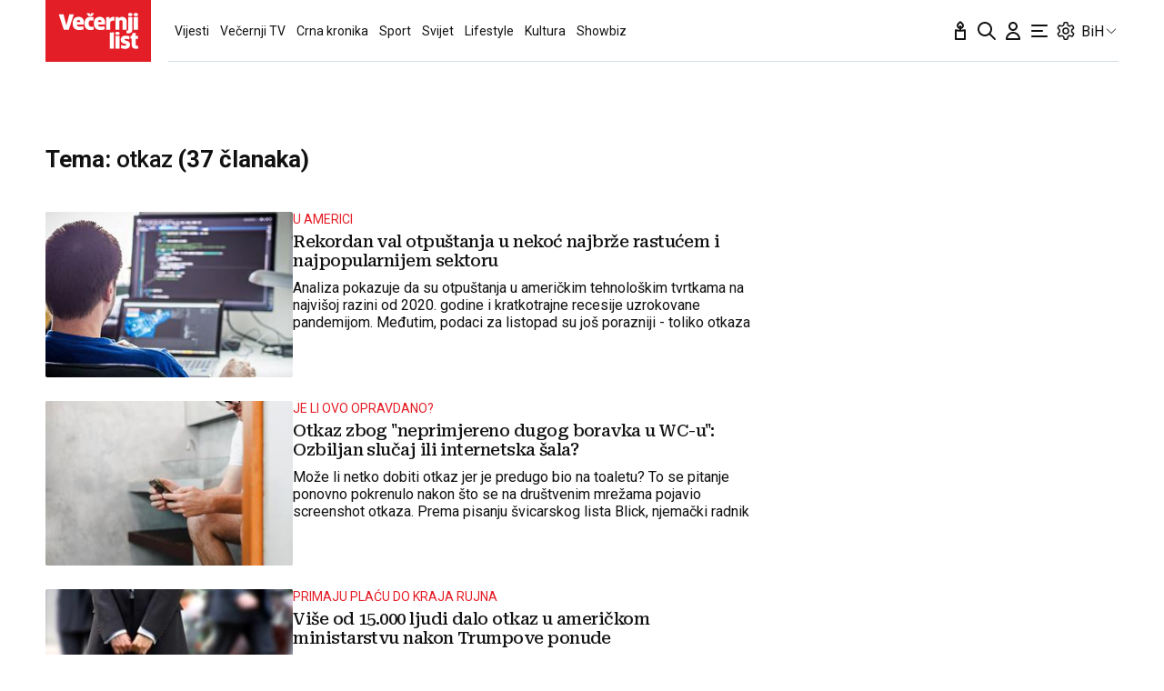

--- FILE ---
content_type: application/javascript
request_url: https://www.vecernji.ba/static/vlredesign/js/vendor/jquery-throttle-debounce.min.js
body_size: 596
content:
/*
 * jQuery throttle / debounce - v1.1 - 3/7/2010
 * http://benalman.com/projects/jquery-throttle-debounce-plugin/
 * 
 * Copyright (c) 2010 "Cowboy" Ben Alman
 * Dual licensed under the MIT and GPL licenses.
 * http://benalman.com/about/license/
 */
(function(b,c){var $=b.jQuery||b.Cowboy||(b.Cowboy={}),a;$.throttle=a=function(e,f,j,i){var h,d=0;if(typeof f!=="boolean"){i=j;j=f;f=c}function g(){var o=this,m=+new Date()-d,n=arguments;function l(){d=+new Date();j.apply(o,n)}function k(){h=c}if(i&&!h){l()}h&&clearTimeout(h);if(i===c&&m>e){l()}else{if(f!==true){h=setTimeout(i?k:l,i===c?e-m:e)}}}if($.guid){g.guid=j.guid=j.guid||$.guid++}return g};$.debounce=function(d,e,f){return f===c?a(d,e,false):a(d,f,e!==false)}})(this);